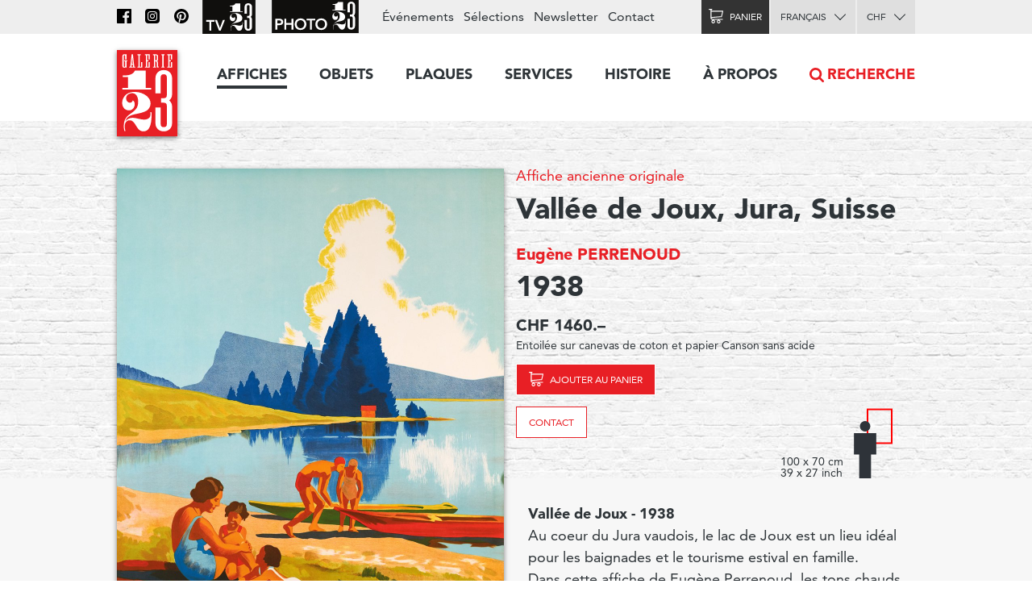

--- FILE ---
content_type: text/html; charset=utf-8
request_url: https://www.galerie123.com/fr/affiche-ancienne-originale/39388/vall%C3%A9e-de-joux-jura-suisse/
body_size: 9676
content:
<!doctype html>
<html lang="fr" itemscope itemtype="http://schema.org/Article">
<head>
  <meta charset="utf-8" />
  <meta name="description" content="Eugène PERRENOUD (1938) – Affiche ancienne originale – Vallée de Joux - 1938Au coeur du Jura vaudois, le lac de Joux est un lieu idéal pour les baignades et le tourisme estival en famille.Dans cette affiche de Eugène Perrenoud, les tons chauds et lumineux s&#x27;opposent aux teintes bleues du lac, de la montagne et du ciel. Une vallée calme et paisible, baignée de soleil." />
  <meta property="og:image" content="https://g123-media.sos-ch-gva-2.exoscale-cdn.com/filer_public/38/e8/38e82fa4-2238-45b2-b053-ff24e82bc393/galerie.jpg">
  <meta name="viewport" content="width=device-width, initial-scale=1.0, minimum-scale=0.75, maximum-scale=1.66" />
  <meta http-equiv="X-UA-Compatible" content="IE=edge,chrome=1">
  
  <script src="https://unpkg.com/htmx.org@1.6.1" integrity="sha384-tvG/2mnCFmGQzYC1Oh3qxQ7CkQ9kMzYjWZSNtrRZygHPDDqottzEJsqS4oUVodhW" crossorigin="anonymous"></script>
  

  <title>Affiche ancienne – Vallée de Joux, Jura, Suisse – Galerie 1 2 3</title>

  <link rel="alternate" hreflang="en" href="https://galerie123.com/en/original-vintage-poster/39388/vallee-de-joux-jura-suisse/" />
  

  <link rel="apple-touch-icon" sizes="180x180" href="/static/icons/apple-touch-icon.png">
  <link rel="icon" type="image/png" href="/static/icons/favicon-32x32.png" sizes="32x32">
  <link rel="icon" type="image/png" href="/static/icons/favicon-16x16.png" sizes="16x16">
  <link rel="manifest" href="/static/icons/manifest.json">
  <link rel="mask-icon" href="/static/icons/safari-pinned-tab.svg" color="#5bbad5">
  <meta name="theme-color" content="#ffffff">


  <script>
    document.documentElement.className = 'js loading';
    window.cms_config = {
      mediaURL: '/media/cms/',
      trans: {}
    };
  </script>

  <link rel="stylesheet" href="/static/CACHE/css/output.994ddacee473.css" type="text/css">
  <link rel="stylesheet" href="/static/CACHE/css/output.31145caec55a.css" type="text/css">
  <meta name="google-site-verification" content="THbEfxxBy9zMjB5TQd3-JHiADzF56do3bKxABexbZNY" />
  

    <link rel="stylesheet" href="/static/splide-2.4.21/dist/css/splide.min.css">

<style>
.dialog.active {
    background:transparent;
    border-radius:0;
}

</style>


  

<link rel="canonical" href="https://www.galerie123.com/fr/affiche-ancienne-originale/39388/vallee-de-joux-jura-suisse/">

</head>

<body class="hmedia">
  
  <header class="header-block block">
  <a class="logo-thumb thumb" href="/"></a>
  <a class="burger-button button @3-hidden" href="#navigation"><span class="@1-shown">Menu</span></a>
</header>

  

<div class="lead-section-block section-block block">
  <div class="grid-block block">
    <div class="grid-1/1 @2-grid-1/2 block @2-left">
        <a class="img-block block z-1" href="#detail-main-39388" target="dialog" title="Agrandir l'image">
            <img alt="Vallée de Joux, Jura, Suisse – Affiche ancienne – Eugène PERRENOUD – 1938" class="photo" src="https://g123-media.sos-ch-gva-2.exoscale-cdn.com/filer_public_thumbnails/filer_public/e0/cd/e0cdaf68-b258-418b-954a-a026b83f1ca1/vallee-de-joux-jura-suisse-39388-plage-affiche-ancienne.jpg__960x0_q85_subsampling-2_upscale.jpg" width="960">
            
            
		</a>

		<div class="grid-block block z-2">
            <div class="@2-grid-1/2 block"></div><p class="@2-width-1/4 @3-width-1/4 block text-12">Cliquez sur l'image pour l'agrandir</p

            ><div class="@2-grid-1/4 block">
	            
<a class="share-after after do-button button width-1/1 block" href="#share-39388">Partager</a>
<div class="share-bubble bottom-bubble bubble popable" id="share-39388">
    <ul class="share-index index">
        <li><a class="fb2-icon icon menu-button button nw" href="https://www.facebook.com/sharer/sharer.php?u=http%3A//www.galerie123.com/fr/affiche-ancienne-originale/39388/vall%25C3%25A9e-de-joux-jura-suisse/&amp;text=Vall%C3%A9e%20de%20Joux%2C%20Jura%2C%20Suisse">Facebook</a></li>
        <li><a class="tw2-icon icon menu-button button nw" href="https://twitter.com/intent/tweet?url=http%3A//www.galerie123.com/fr/affiche-ancienne-originale/39388/vall%25C3%25A9e-de-joux-jura-suisse/&amp;text=Vall%C3%A9e%20de%20Joux%2C%20Jura%2C%20Suisse">Twitter</a></li>
        <li><a class="pi2-icon icon menu-button button nw" href="https://pinterest.com/pin/create/button/?url=http%3A//www.galerie123.com/fr/affiche-ancienne-originale/39388/vall%25C3%25A9e-de-joux-jura-suisse/&amp;media=&amp;description=Vall%C3%A9e%20de%20Joux%2C%20Jura%2C%20Suisse">Pinterest</a></li>
        <li><a class="em2-icon icon menu-button button nw" href="mailto:?&amp;subject=Vall%C3%A9e%20de%20Joux%2C%20Jura%2C%20Suisse&amp;body=http%3A//www.galerie123.com/fr/affiche-ancienne-originale/39388/vall%25C3%25A9e-de-joux-jura-suisse/">Email</a></li>
    </ul>
</div>
            </div>
		</div>

    </div

    ><div class="grid-1/1 @2-grid-1/2 block details-grid grid">
        <h1 class="text-0 fn"><span class="text-8"><a href="/fr/affiche-ancienne-originale/?genre-id=103&genres=A&genres=O&genres=P">Affiche ancienne originale</a></span> Vallée de Joux, Jura, Suisse</h1>
        <h2 class="text-14 contributor vcard"><a class="fn" href="/fr/artists/13496/eugene-perrenoud-original-vintage-poster/">Eugène PERRENOUD</a></h2>
        <h3 class="text-0">1938</h3>

        
            
            
            <h4>CHF 1460.–</h4>
            
            <p class="text-12">Entoilée sur canevas de coton et papier Canson sans acide</p>
            <div class="dimensions-grid grid">
                <p>
                    
                    <a class="cart-icon icon cart-button cart-add cart-reload-on-add bg-red button do-button" href="/fr/cart/add/54217/">Ajouter au panier</a>
                    
                </p>
                
                    
<p><a class="bg-white button do-button" href="mailto:info@galerie123.com?subject=Je suis intéressé(e) par l'affiche ancienne et originale Vallée de Joux, Jura, Suisse (Code: T087900)">Contact</a></p>

                
                
<div class="dimentions-container grid">
    <div class="text-12 dimensions-text">100 x 70 cm <br> 39 x 27 inch</div>
    <svg style="height: 8.0845rem; width: 3.625rem;" 
        viewbox="-72.5 -161.69 145 323.38">
        
        <rect x="-37.5" y="-52.5" width="75" height="105" style="fill:none;stroke:red;stroke-width:5"/>
        <g transform="translate(-45 0) scale(0.3531) translate(-297.7 -90.77)">
            <circle fill="#2E3339" cx="297.7" cy="90.77" r="46.19"/>
            <polygon  fill="#2E3339" points="395.77,151.17 199.63,151.17 199.63,338.61 245.82,338.61 245.82,549.14 349.58,549.14 349.58,338.61 
                395.77,338.61"/>
        </g>
    </svg>
</div>
            </div>


        



 	</div>
  </div>
</div>

<div class="grid-block block">
	<div class="grid-1/1 @2-grid-1/2 block">

        <p><strong>Vallée de Joux - 1938</strong><br>Au coeur du Jura vaudois, le lac de Joux est un lieu idéal pour les baignades et le tourisme estival en famille.<br>Dans cette affiche de Eugène Perrenoud, les tons chauds et lumineux s'opposent aux teintes bleues du lac, de la montagne et du ciel. Une vallée calme et paisible, baignée de soleil.</p>

        

        <ul class="lined-index index">

            


            
            <li><strong>État</strong> A+</li>
            

            <li><strong>Code</strong> T087900</li>
        </ul>
        <ul class="tag-index index">
            <li><a href="/fr/affiche-ancienne-originale/?theme=suisse-tourisme-40">Suisse tourisme</a></li> <li><a href="/fr/affiche-ancienne-originale/?theme=vaud-110">Vaud</a></li> <li><a href="/fr/affiche-ancienne-originale/?theme=lac-36">Lac</a></li> <li><a href="/fr/affiche-ancienne-originale/?theme=sports-autres-43">Sports autres</a></li> 
            <li><a href="/fr/affiche-ancienne-originale/?style=art-deco-1930-23">Art Déco 1930</a></li> 
            <li><a href="/fr/affiche-ancienne-originale/?city=vallee-de-joux-1678">Vallée de Joux</a></li> 
            <li><a href="/fr/affiche-ancienne-originale/?countries=suisse-274">Suisse</a></li> 
            <li><a href="/fr/affiche-ancienne-originale/?query=Plage">Plage</a></li> 
            
        </ul>
    </div>
</div>

<div class="grid-block block" style="clear: both;">
    <div class="grid-1/1 @2-grid-1/2 transparent box-block block">
        <h4></h4>
<h4>Nouveau décompte automatique des frais d'expédition</h4>
<p>*Voir ci-dessous nos conditions détaillées de livraison
</p>
    </div>
    <div class="grid-1/1 @2-grid-1/2 transparent box-block block">
        <h4>État et informations techniques</h4>

        <ul class="spaced-index index">
        	
        	
        	

            
            <li>
            	<strong>Technique d'impression</strong>
				Lithographie (sur pierre)
            </li>
            

            
            <li>
            	<strong>Imprimeur</strong>
				Fiedler, la Chaux-de-Fonds
            </li>
            

            
            <li>
            	<strong>Genre</strong>
                <a href="/fr/affiche-ancienne-originale/?genre-id=103&genres=A&genres=O&genres=P">Affiche ancienne originale</a>
            </li>
            
        </ul>
    </div>
  </div>
</section>








<section class="section-block site-block block"><hr><h2 class="center-align">Affiches similaires</h2><ul class="article-list-index grid-index-1/6 grid-index index"><li><a  href="/fr/affiche-ancienne-originale/39285/waldstatt-appenzell-hotel-kurhaus-hirschen/" class="block light-shadow"><img alt="Waldstatt Appenzell, Hotel &amp; Kurhaus Hirschen" src="https://g123-media.sos-ch-gva-2.exoscale-cdn.com/filer_public_thumbnails/filer_public/e0/d7/e0d79904-9351-4470-9598-bb508341644c/haldstatt-appenzel-hotel-kurhaus-kirschen-39285-app-vintage-poster.jpg__640x0_q85_subsampling-2.jpg"></a></li><li><a  href="/fr/affiche-ancienne-originale/39083/bale-au-bord-du-rhin-suisse/" class="block light-shadow"><img alt="Bâle, au bord du Rhin, Suisse" src="https://g123-media.sos-ch-gva-2.exoscale-cdn.com/filer_public_thumbnails/filer_public/20/90/209017e0-8941-41c0-8478-846df6a24646/t0441_leupin_bale_affiche_acienne_originale.jpg__640x0_q85_subsampling-2.jpg"></a></li><li><a  href="/fr/affiche-ancienne-originale/40156/aarau-ladet-ein/" class="block light-shadow"><img alt="Aarau ladet ein" src="https://g123-media.sos-ch-gva-2.exoscale-cdn.com/filer_public_thumbnails/filer_public/49/53/49539b4c-9694-4bb6-92ae-a61c27112dcf/aarau-ladet-ein-40156-aarau-vintage-poster.jpg__640x0_q85_subsampling-2.jpg"></a></li><li><a  href="/fr/affiche-ancienne-originale/31776/swissair-dc-2-before-letter/" class="block light-shadow"><img alt="Swissair DC-2,  before letter" src="https://g123-media.sos-ch-gva-2.exoscale-cdn.com/filer_public_thumbnails/filer_public/32/04/3204b37b-4dfc-41d6-902f-d50e9f2791b4/swissair-avant-la-lettre-31776-swissair-vintage-poster.jpg__640x0_q85_subsampling-2.jpg"></a></li><li><a  href="/fr/affiche-ancienne-originale/54040/springtime-in-switzerland/" class="block light-shadow"><span class="new-badge badge">Nouveau</span><img alt="Springtime in Switzerland" src="https://g123-media.sos-ch-gva-2.exoscale-cdn.com/filer_public_thumbnails/filer_public/be/9e/be9ed1d5-ec7c-4843-b410-22fd34bf7efe/springtime-in-switzerland-54040-onst-svz-affiche-ancienne.jpg__640x0_q85_subsampling-2.jpg"></a></li><li><a  href="/fr/affiche-ancienne-originale/48057/forlang-sommaren-flyg-med-swissair-till-schweiz/" class="block light-shadow"><img alt="Förläng Sommaren, Flyg med Swissair till Schweiz" src="https://g123-media.sos-ch-gva-2.exoscale-cdn.com/filer_public_thumbnails/filer_public/c1/59/c1590041-e3f8-4e35-aecf-cab4f5f660f0/forlang-sommaren-flyg-med-swissair-till-schweiz-48057-dc-4-affiche-ancienne.jpg__640x0_q85_subsampling-2.jpg"></a></li></ul></section>





<section class="section-block block" id="section-233" ><h2 class="site-block block center-align section-title">Expertise</h2><div class="grid-block block"><article class="grid-1/1 @2-grid-1/2   block"><h4>Our services</h4><p>Our work consists in safekeeping the artistic heritage of advertising that we consider as a sociological trace of the twentieth century civilization. Our restoration studio proposes unique know-how in the conservation of old paper, of museum mounting and restoration of vintage poster. If you have an original old poster, Galerie 1 2 3 Studio is at your service.</p><p><a href="https://www.galerie123.com/en/backing-on-linen/mounting-and-restoration/">More on our services &gt;</a></p></article><article class="grid-1/1 @2-grid-1/2   block"><h4>Value and anthenticity</h4><p>The posters we propose are veritable pieces of historic heritage, which have a collector’s value. We offer a service of authenticity and original vintage poster certification and propose detailed condition reports including an Official Certificate of authenticity.
</p><p><a href="http://www.galerie123.com/en/about/">More about Vintage Posters</a></p></article></div></section>













   

<nav class="nav-block block popable" id="navigation">
	<ul class="nav-index index">
    	<li><a class="toggle-nav-button  nav-button button  active" href="#affiches-menu">Affiches</a><div class="menu-block block popable text-9" id="affiches-menu"><div class="grid-block block"><div class="grid-1/1 @2-grid-1/5 block"><a class="do-button color-black button width-1/1" href="/fr/affiche-ancienne-originale/?new=only">Nouveautés</a><a class="do-button color-black button width-1/1" href="/fr/selections/">Nos sélections</a><ul class="link-index index"><li><a href="/fr/selections/58/les-affiches-marylong/">Les affiches Marylong</a></li><li><a href="/fr/selections/26/ski-posters-affiches-de-sports-dhiver/">Ski posters - Affiches de sports d&#x27;hiver</a></li><li><a href="/fr/selections/52/ski-en-france-en-italie-et-dans-les-alpes/">Ski en france, en Italie et dans les Alpes</a></li><li><a href="/fr/selections/16/the-swissair-poster-collection/">The Swissair poster collection</a></li><li><a href="/fr/selections/4/general-dynamics/">General Dynamics</a></li></ul></div

        ><div class="grid-1/1 @2-grid-1/5 block separated-block"><h2 class="text-6">Thèmes</h2><a class="do-button button width-1/1 color-red" href="/fr/affiche-ancienne-originale/">Toutes les affiches</a><ul class="link-index index"><li><a href="/fr/affiche-ancienne-originale/?theme=tourisme-99">Tourisme</a></li><li><a href="/fr/affiche-ancienne-originale/?theme=transports-100">Transports</a></li><li><a href="/fr/affiche-ancienne-originale/?theme=consommation-101">Consommation</a></li><li><a href="/fr/affiche-ancienne-originale/?theme=sport-102">Sport</a></li><li><a href="/fr/affiche-ancienne-originale/?theme=societe-103">Société</a></li><li><a href="/fr/affiche-ancienne-originale/?theme=arts-104">Arts</a></li><li><a href="/fr/affiche-ancienne-originale/?theme=divertissement-105">Divertissement</a></li><li><a href="/fr/affiche-ancienne-originale/?theme=science-106">Science</a></li></ul></div

        ><div class="grid-1/2 @2-grid-1/5 block"><h3 class="text-6">Pays</h3><ul class="link-index index"><li><a href="/fr/affiche-ancienne-originale/?countries=suisse-274">Suisse</a></li><li><a href="/fr/affiche-ancienne-originale/?countries=france-271">France</a></li><li><a href="/fr/affiche-ancienne-originale/?countries=italie-289">Italie</a></li><li><a href="/fr/affiche-ancienne-originale/?countries=usa-272">USA</a></li><li><a href="/fr/affiche-ancienne-originale/?countries=angleterre-280">Angleterre</a></li></ul><h3 class="text-6">Prix (CHF)</h3><ul class="link-index index"><li><a href="/fr/affiche-ancienne-originale/?price_ranges=10-1000">De 10 à 1000.–</a></li><li><a href="/fr/affiche-ancienne-originale/?price_ranges=1000-2000">De 1000 à 2000.–</a></li><li><a href="/fr/affiche-ancienne-originale/?price_ranges=2000-4000">De 2000 à 4000.–</a></li><li><a href="/fr/affiche-ancienne-originale/?price_ranges=4000-plus">Plus de 4000.–</a></li></ul><h2 class="text-6">État et valeur</h2><ul class="link-index index"><li><a href="/fr/propos/#descriptif">Le descriptif</a></li><li><a href="/fr/propos/#authenticite">Authenticité</a></li></ul></div

        ><div class="grid-1/2 @2-grid-1/5 block"><h3 class="text-6">Styles</h3><ul class="link-index index"><li><a href="/fr/affiche-ancienne-originale/?style=belle-epoque-24">Belle Époque</a></li><li><a href="/fr/affiche-ancienne-originale/?style=art-nouveau-jugendstil-28">Art Nouveau - Jugendstil</a></li><li><a href="/fr/affiche-ancienne-originale/?style=art-deco-1930-23">Art Déco 1930</a></li><li><a href="/fr/affiche-ancienne-originale/?style=avant-garde-25">Avant Garde</a></li><li><a href="/fr/affiche-ancienne-originale/?style=affiches-objet-sachplakat-30">Affiches Objet SachPlakat</a></li><li><a href="/fr/affiche-ancienne-originale/?style=annees-50-22">Années 50</a></li><li><a href="/fr/affiche-ancienne-originale/?style=style-suisse-international-29">Style Suisse International</a></li><li><a href="/fr/affiche-ancienne-originale/?style=annees-60-70-26">Années 60-70</a></li><li><a href="/fr/affiche-ancienne-originale/?style=contemporain-27">Contemporain</a></li></ul></div

        ><div class="grid-1/1 @2-grid-1/5 block "><h3 class="text-6">Artiste</h3><a class="do-button button width-1/1 color-red" href="/fr/artists/">Tous les artistes</a><ul class="link-index index"><li><a href="/fr/artists/12334/roger-broders-original-vintage-poster/">Roger BRODERS</a></li><li><a href="/fr/artists/12209/donald-brun-original-vintage-poster/">Donald BRUN</a></li><li><a href="/fr/artists/12946/leonetto-cappiello-original-vintage-poster/">Leonetto CAPPIELLO</a></li><li><a href="/fr/artists/13257/emil-cardinaux-original-vintage-poster/">Emil CARDINAUX</a></li><li><a href="/fr/artists/12967/am-cassandre-original-vintage-poster/">A.M. CASSANDRE</a></li><li><a href="/fr/artists/12921/noel-fontanet-original-vintage-poster/">Noel FONTANET</a></li><li><a href="/fr/artists/13443/keith-haring-original-vintage-poster/">Keith HARING</a></li><li><a href="/fr/artists/15251/herbert-leupin-original-vintage-poster/">Herbert LEUPIN</a></li><li><a href="/fr/artists/15005/erik-nitsche-original-vintage-poster/">Erik NITSCHE</a></li><li><a href="/fr/artists/13327/martin-peikert-original-vintage-poster/">Martin PEIKERT</a></li><li><a href="/fr/artists/18599/ernest-pizzotti-original-vintage-poster/">Ernest PIZZOTTI</a></li></ul></div></div></div></li><li><a class="  nav-button button " href="/fr/objets/">Objets</a></li><li><a class="  nav-button button " href="/fr/plaques/">Plaques</a></li><li><a class="toggle-nav-button  nav-button button " href="#submenu-0-4">Services</a><div class="submenu-block menu-block block popable text-9" id="submenu-0-4"><div class="grid-block block"><ul class="link-index index grid-1/1 block grid-block"><li class="grid-1/1 @2-grid-1/4 block"><a class=" text-6" href="/fr/entoilage/entoilage-restauration/">Entoilage et restauration</a></li><li class="grid-1/1 @2-grid-1/4 block"><a class=" text-6" href="/fr/entoilage/poster_expertise/">expertise</a></li><li class="grid-1/1 @2-grid-1/4 block"><a class=" text-6" href="/fr/entoilage/encadrement/">encadrement</a></li><li class="grid-1/1 @2-grid-1/4 block"><a class=" text-6" href="/fr/entoilage/livraison/">Livraison</a></li><li class="grid-1/1 @2-grid-1/4 block"><a class=" text-6" href="/fr/entoilage/conseil/">Conseils & FAQ</a></li></ul></div></div></li><li><a class="toggle-nav-button  nav-button button " href="#submenu-0-5">Histoire</a><div class="submenu-block menu-block block popable text-9" id="submenu-0-5"><div class="grid-block block"><ul class="link-index index grid-1/1 block grid-block"><li class="grid-1/1 @2-grid-1/4 block"><a class=" text-6" href="/fr/histoire-de-laffiche/affiches-de-tourisme/">Affiche touristique</a></li><li class="grid-1/1 @2-grid-1/4 block"><a class=" text-6" href="/fr/histoire-de-laffiche/affiches-publicitaires/">Affiche publicitaire</a></li><li class="grid-1/1 @2-grid-1/4 block"><a class=" text-6" href="/fr/histoire-de-laffiche/histoire-affiche-suisse/">affiche suisse</a></li><li class="grid-1/1 @2-grid-1/4 block"><a class=" text-6" href="/fr/histoire-de-laffiche/format-mondial-weltformat/">Format mondial - Weltformat</a></li></ul></div></div></li><li><a class="toggle-nav-button  nav-button button " href="#submenu-0-6">À propos</a><div class="submenu-block menu-block block popable text-9" id="submenu-0-6"><div class="grid-block block"><ul class="link-index index grid-1/1 block grid-block"><li class="grid-1/1 @2-grid-1/4 block"><a class=" text-6" href="/fr/propos/la-galerie-1-2-3/">La Galerie 1 2 3</a></li><li class="grid-1/1 @2-grid-1/4 block"><a class=" text-6" href="/fr/propos/affiches-anciennes-originales/">Affiches originales</a></li><li class="grid-1/1 @2-grid-1/4 block"><a class=" text-6" href="/fr/propos/les-techniques-dimpression/">les techniques d'impression</a></li><li class="grid-1/1 @2-grid-1/4 block"><a class=" text-6" href="/fr/propos/revue-de-presse/">Revue de Presse</a></li><li class="grid-1/1 @2-grid-1/4 block"><a class=" text-6" href="/fr/propos/les-archives-du-web/">Les archives du Web</a></li></ul></div></div></li><li class="@3-shown"><a class="search-nav-button nav-button button icon" href="#search">Recherche</a></li><li class="@3-hidden grid-block block"><div class="grid-1/2 block"><label class="alt-select-button select-button button" for="lang-select-main"><select class="nav-select" id="lang-select-main"><option value="/fr/affiche-ancienne-originale/39388/vallee-de-joux-jura-suisse/" selected="selected">Français</option><option value="/en/original-vintage-poster/39388/vallee-de-joux-jura-suisse/" >English</option></select></label></div><div class="grid-1/2 block"><form class="select-form" method="post" action="/set-currency/" id="currency-form-main"><label class="alt-select-button select-button button" for="curr-select-main"><select class="nav-select" name="currency_code" id="curr-select-main"><option  value="GBP">GBP</option><option  value="EUR">EUR</option><option selected="selected" value="CHF">CHF</option><option  value="USD">USD</option></select></label><input type="hidden" name="csrfmiddlewaretoken" value="B49H16g1AvYZnNX75KGOqVfJUYH771hPYlIprWGuZroR8Brvp7ol8CMfkqrLdoP6"><input type="hidden" name="next" value="/fr/affiche-ancienne-originale/39388/vallée-de-joux-jura-suisse/"></form></div></li>
	</ul>

	<div class="bar-block block">
		<div class="site-block block right-align">
			<ul class="bar-index index text-9 @3-shown">
				<li><a class="icon nav-fb-icon" href="http://www.facebook.com/galerie123"></a></li><li><a class="icon nav-ig-icon" href="https://www.instagram.com/swiss.posters.galerie.1.2.3/"></a></li><li><a class="icon nav-pi-icon" href="http://www.pinterest.com/galerie123/"></a></li><li><a class="icon nav-yt-icon" href="https://www.youtube.com/user/123galerie/videos"></a></li><li><a class="icon nav-p123-icon" href="https://www.photo123.ch/fr"></a></li><li><a href="/fr/evenements/">Événements</a></li><li><a href="/fr/selections/">Sélections</a></li><li class="@4-shown"><a href="/fr/newsletter/">Newsletter</a></li><li><a href="/fr/contact/">Contact</a></li>
			</ul>

			<a class="icon nav-p123-icon @3-hidden" href="https://photo123.ch/fr"></a><a class="alt-button button cart-icon cart-button icon " id="cart-button" href="/fr/cart/checkout/"><span class="@1-shown">Panier</span><span class="cart-badge badge">0</span></a><label class="alt-select-button select-button button @3-shown" for="lang-select-footer"><select class="nav-select" id="lang-select-footer"><option value="/fr/affiche-ancienne-originale/39388/vallee-de-joux-jura-suisse/" selected="selected">Français</option><option value="/en/original-vintage-poster/39388/vallee-de-joux-jura-suisse/" >English</option></select></label><form class="select-form @3-shown" method="post" action="/set-currency/" id="currency-form-mobile"><label class="alt-select-button select-button button" for="curr-select-mobile"><select class="nav-select" name="currency_code" id="curr-select-mobile"><option  value="GBP">GBP</option><option  value="EUR">EUR</option><option selected="selected" value="CHF">CHF</option><option  value="USD">USD</option></select></label><input type="hidden" name="csrfmiddlewaretoken" value="B49H16g1AvYZnNX75KGOqVfJUYH771hPYlIprWGuZroR8Brvp7ol8CMfkqrLdoP6"><input type="hidden" name="next" value="/fr/affiche-ancienne-originale/39388/vallée-de-joux-jura-suisse/"></form>
		</div>
	</div>

	<a class="search-nav-button search-thumb thumb @3-hidden" href="#search">Recherche</a>
</nav>





  

<nav class="button-section-block section-block block">
	<div class="grid-block block">
		<a class="grid-1/2 @1-grid-1/3 @2-grid-1/5 block center-align" href="/fr/entoilage/livraison/">
			<div class="truck-icon-thumb icon-thumb thumb big block"></div>
			<p class="text-9">Livraison</p>
		</a

		><a class="grid-1/2 @1-grid-1/3 @2-grid-1/5 block center-align" href="/fr/mode-de-paiement/">
			<div class="card-icon-thumb icon-thumb thumb big block"></div>
			<p class="text-9">Mode de paiement</p>
		</a

		><a class="grid-1/2 @1-grid-1/3 @2-grid-1/5 block center-align" href="/fr/politique-de-confidentialite/">
			<div class="chest-icon-thumb icon-thumb thumb big block"></div>
			<p class="text-9">Politique de confidentialité</p>
		</a

		><a class="grid-1/2 @1-grid-1/3 @2-grid-1/5 block center-align" href="/fr/conditions-de-vente/">
			<div class="stamp-icon-thumb icon-thumb thumb big block"></div>
			<p class="text-9">Conditions de vente</p>
		</a

		><a class="grid-1/2 @1-grid-1/3 @2-grid-1/5 block center-align" href="/fr/contact/">
			<div class="phone-icon-thumb icon-thumb thumb big block"></div>
			<p class="text-9">+41 22 786 1611</p>
		</a>
	</div>
</nav>



<footer class="footer-section-block section-block block text-12">
	<div class="grid-block block">
		<div class="grid-1/2 @1-grid-1/3 @2-grid-1/5 block">
			<h2 class="text-5">Affiches</h2>
			<ul class="link-index index">
				<li><a href="/fr/affiche-ancienne-originale/?new=only">Nouveautés</a></li>
				<li><a href="/fr/selections/">Nos sélections</a></li>
			</ul>
			<a href="/fr/selections/" class="do-button button small">Toutes les sélections</a>
			<h3 class="text-7">Thèmes</h3>
			<a href="/fr/affiche-ancienne-originale/" class="do-button button small">Toutes les affiches</a>
			<h3 class="text-7"><a href="/fr/propos/">À propos des affiches</a></h3>
			<ul class="link-index index">
				<li><a href="/fr/propos/#descriptif">Le descriptif</a></li>
				<li><a href="/fr/propos/#authenticite">Authenticité</a></li>
			</ul>
		</div

		><div class="grid-1/2 @1-grid-1/3 @2-grid-1/5 block">
			<h2 class="text-5">Objets</h2>
			<ul class="link-index index">
				
				<li><a href="/fr/objets/?genres=O">Objets 3D</a></li>
				<li><a href="/fr/objets/?genres=P">Plaques émaillées</a></li>
			</ul>
		</div

		><div class="grid-1/2 @1-grid-1/3 @2-grid-1/5 block">
			<h2 class="text-5">Services</h2>
			<h3 class="text-7">Montage et conservation</h3>
			<ul class="link-index index">
				<li><a href="/fr/entoilage/#entoilages">Montage musée</a></li>
			</ul>
			<h3 class="text-7">Restauration</h3>
			<ul class="link-index index">
				<li><a href="/fr/entoilage/#restauration">Atelier de restauration</a></li>
			</ul>
		</div

		><div class="grid-1/2 @1-grid-1/3 @2-grid-1/5 block">
			<h2 class="text-5">A propos</h2>
			<ul class="link-index index">
				<li><a href="/fr/affiche-ancienne-originale/">Affiches collection Galerie 1 2 3</a></li>
				<li><a href="/fr/propos/">La Galerie 1 2 3</a></li>
			</ul>
			<h3 class="text-7">Technique et histoire</h3>
			<ul class="link-index index">
				<li><a href="/fr/propos/#techniques">Techniques d'impression</a></li>
				<li><a href="/fr/histoire-de-laffiche/">Histoire</a></li>
			</ul>
		</div

		><div class="grid-1/2 @1-grid-1/3 @2-grid-1/5 block">
			<h2 class="text-5"><a href="/fr/contact/">Galerie 1 2 3</a></h2>
			<address class="text-12">
			Rue des Eaux-Vives 4<br/>
			1207 Genève<br/>
			Suisse
			</address>
			<ul class="link-index index">
				<li><a href="mailto:info@galerie123.com">info@galerie123.com</a></li>
				<li><a href="tel:0041227861611">+41 22 786 1611</a></li>
			</ul>
			<ul class="link-index index">
				<li><a href="/fr/contact/">Contact</a></li>
			</ul>
			<ul class="link-index index">

				<li><a href="/fr/newsletter/">Newsletter</a></li>
				<li><a href="/fr/evenements/">Événements</a></li>
			</ul>
			<ul class="link-index index">
				<li><a class="fb-icon icon" href="http://www.facebook.com/galerie123">Facebook</a></li>
				<li><a class="pi-icon icon" href="http://www.pinterest.com/galerie123/">Pinterest</a></li>
				<li><a class="yt-icon icon" href="https://www.youtube.com/user/123galerie/videos">Youtube</a></li>
			</ul>
		</div>
	</div>
</footer>

  
<template id="detail-main-39388">
    <img src="https://g123-media.sos-ch-gva-2.exoscale-cdn.com/filer_public_thumbnails/filer_public/e0/cd/e0cdaf68-b258-418b-954a-a026b83f1ca1/vallee-de-joux-jura-suisse-39388-plage-affiche-ancienne.jpg__960x0_q85_subsampling-2_upscale.jpg">
</template>



  

  <script title="polyfills">
    if (!window.WeakMap) {
      if (window.console) { console.log('Polyfill: WeakMap'); }
        document.write(unescape('%3Cscript src="/static/polyfills/weakmap/weakmap.js"%3E%3C/script%3E'));
    }

    if (!window.Promise) {
        if (window.console) { console.log('Polyfill: Promise'); }
        document.write(unescape('%3Cscript src="/static/polyfills/promise/es6-promise.auto.min.js"%3E%3C/script%3E'));
    }

    if (!window.Symbol) {
        if (window.console) { console.log('Polyfill: Symbol'); }
        document.write(unescape('%3Cscript src="/static/polyfills/symbol/symbol.js"%3E%3C/script%3E'));
    }
  </script>

  <script src="/static/CACHE/js/output.b9b11250ae98.js"></script>

  

  <script src="/static/splide-2.4.21/dist/js/splide.min.js"></script>

<script>
(function(){

    var splide = null;

    jQuery(document)
    .on('dom-activate', '.dialog-layer', function(e) {
        if(!document.getElementById('image-slider')) {
            return;
        }

        splide = new Splide('#image-slider', {
            perPage: 1,
            perMove: 1,
            gap: 1000,
        });
        splide.mount();
        var images = document.querySelectorAll("[href='#image-slider']");
        Array.from(images).forEach(function(image) {
            image.addEventListener("click", function() {
                console.log(image)
                splide.go(">" + image.dataset.index);
            })
        });
        window.splide = splide;
    })
    .on('dom-deactivate', '.dialog-layer', function(e) {
        if (splide) {
            splide.destroy();
            splide = null;
        };

    })
})();


</script>

<script title="language">
(function(){
    jQuery(document).ready(function($) {
        jQuery('#lang-select-main').on('change', function(e) {
            window.location.href = jQuery('#lang-select-main').val();
        });
    });
})();
</script>

<script title="currency">
(function(){
    jQuery(document)
    .on('change', '[name="currency_code"]', function(e) {
        jQuery(e.target).parents('form').get(0).submit();
    });
})();
</script>

<script title="language">
(function(){
    jQuery(document).ready(function($) {
        jQuery('#lang-select-footer').on('change', function(e) {
            window.location.href = jQuery('#lang-select-footer').val();
        });
    });
})();
</script>
<script type="text/html" id="search-template">
<div class="search-block toggle-block block toggleable" id="search">
	<form class="uniform-block block" action="/fr/affiche-ancienne-originale/" method="get">
		<input class="search-input" name="query" value="" type="search" id="search-input" placeholder="Swissair, Cappiello, Montagnes, etc…">
		<input class="search-thumb thumb" type="submit">
		<input type="hidden" name="source" value="searchform">
	</form>
</div>
</script>
<script title="search">
(function(window) {
	"use strict";

	var dom  = window.dom;
	var body = jQuery(document.body);

	function insertSearch() {
		var template = document.getElementById('search-template');
		var fragment = dom.fragmentFromHTML(template.innerHTML);
		jQuery('header').after(fragment);
	}

	jQuery(document).ready(function(e) {
		var input = document.getElementById('search');
		if (!input) {
			insertSearch();
			body.on('activate', '#search', function(e) {
				var input = document.getElementById('search-input');
				input.focus();
			});
		}
		else {
			body.on('click', 'a[href="#search"]', function(e) {
				var input = document.getElementById('search');
				e.preventDefault();
				input.focus();
			});
		}
	});
})(this);
</script>

  

  



<script src="/static//js/font-tracking.js"></script>

  
  <script async src="https://www.googletagmanager.com/gtag/js?id=UA-26256624-1"></script>
  <script>
    window.dataLayer = window.dataLayer || [];
    function gtag(){dataLayer.push(arguments);}
    gtag('js', new Date());
    gtag('config', 'UA-26256624-1');
    gtag('config', 'G-0MWQ8MTN3N'); // ga4
  </script>
  
</body>
</html>
